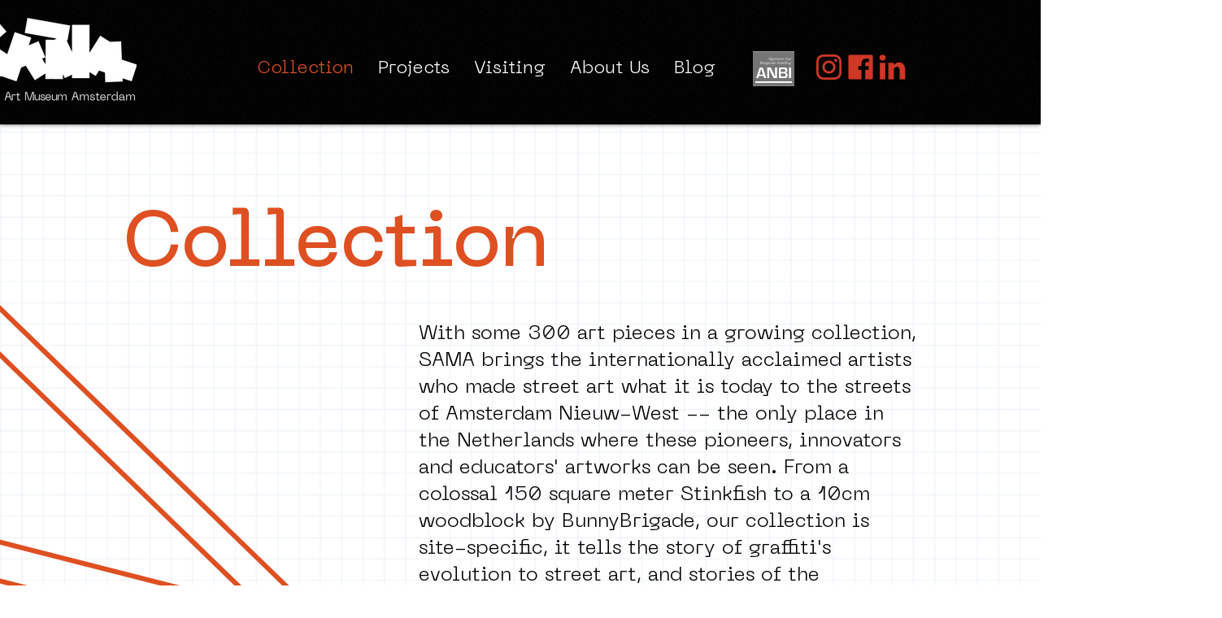

--- FILE ---
content_type: text/plain
request_url: https://www.google-analytics.com/j/collect?v=1&_v=j102&a=895084128&t=pageview&_s=1&dl=https%3A%2F%2Fwww.streetartmuseumamsterdam.com%2Fcollection&ul=en-us%40posix&dt=Collection%20%7C%20streetartmuseum&sr=1280x720&vp=1280x720&_u=YEBAAEABAAAAACAAI~&jid=1905754131&gjid=38395021&cid=1186809095.1769903607&tid=UA-48550083-1&_gid=1137979246.1769903607&_r=1&_slc=1&gtm=45He61r1n8153Z3ZWVv858544103za200zd858544103&gcd=13l3l3l3l1l1&dma=0&tag_exp=103116026~103200004~104527907~104528501~104684208~104684211~115495940~115938466~115938469~116185181~116185182~116988316~117041588&z=292190539
body_size: -455
content:
2,cG-EKGMJFF596